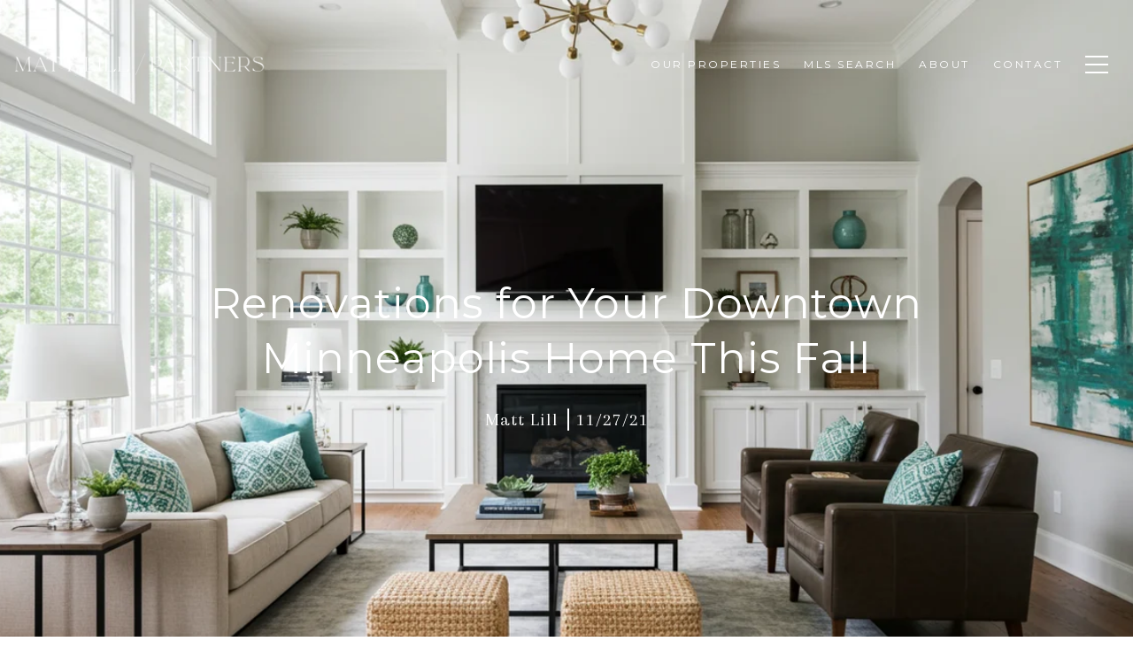

--- FILE ---
content_type: application/javascript; charset=UTF-8
request_url: https://mattlillandpartners.com/cdn-cgi/challenge-platform/scripts/jsd/main.js
body_size: 4692
content:
window._cf_chl_opt={xkKZ4:'g'};~function(D,X,v,V,i,d,b,o){D=B,function(C,n,Ui,m,y,s){for(Ui={C:344,n:349,y:297,s:340,W:389,Y:318,S:309,T:336,G:385,E:311,J:406},m=B,y=C();!![];)try{if(s=-parseInt(m(Ui.C))/1*(-parseInt(m(Ui.n))/2)+parseInt(m(Ui.y))/3*(parseInt(m(Ui.s))/4)+-parseInt(m(Ui.W))/5+-parseInt(m(Ui.Y))/6*(-parseInt(m(Ui.S))/7)+parseInt(m(Ui.T))/8+-parseInt(m(Ui.G))/9+-parseInt(m(Ui.E))/10*(parseInt(m(Ui.J))/11),s===n)break;else y.push(y.shift())}catch(W){y.push(y.shift())}}(U,866198),X=this||self,v=X[D(363)],V={},V[D(353)]='o',V[D(407)]='s',V[D(395)]='u',V[D(298)]='z',V[D(371)]='n',V[D(396)]='I',V[D(302)]='b',i=V,X[D(380)]=function(C,y,s,W,Ur,US,UY,UB,S,T,G,E,J,M){if(Ur={C:323,n:338,y:317,s:292,W:316,Y:392,S:292,T:392,G:373,E:360,J:293,M:377,A:362},US={C:320,n:293,y:306},UY={C:301,n:375,y:334,s:291},UB=D,null===y||void 0===y)return W;for(S=l(y),C[UB(Ur.C)][UB(Ur.n)]&&(S=S[UB(Ur.y)](C[UB(Ur.C)][UB(Ur.n)](y))),S=C[UB(Ur.s)][UB(Ur.W)]&&C[UB(Ur.Y)]?C[UB(Ur.S)][UB(Ur.W)](new C[(UB(Ur.T))](S)):function(A,UC,L){for(UC=UB,A[UC(US.C)](),L=0;L<A[UC(US.n)];A[L+1]===A[L]?A[UC(US.y)](L+1,1):L+=1);return A}(S),T='nAsAaAb'.split('A'),T=T[UB(Ur.G)][UB(Ur.E)](T),G=0;G<S[UB(Ur.J)];E=S[G],J=c(C,y,E),T(J)?(M=J==='s'&&!C[UB(Ur.M)](y[E]),UB(Ur.A)===s+E?Y(s+E,J):M||Y(s+E,y[E])):Y(s+E,J),G++);return W;function Y(A,L,UU){UU=B,Object[UU(UY.C)][UU(UY.n)][UU(UY.y)](W,L)||(W[L]=[]),W[L][UU(UY.s)](A)}},d=D(356)[D(403)](';'),b=d[D(373)][D(360)](d),X[D(341)]=function(C,n,UG,Un,y,s,W,Y){for(UG={C:345,n:293,y:378,s:291,W:370},Un=D,y=Object[Un(UG.C)](n),s=0;s<y[Un(UG.n)];s++)if(W=y[s],W==='f'&&(W='N'),C[W]){for(Y=0;Y<n[y[s]][Un(UG.n)];-1===C[W][Un(UG.y)](n[y[s]][Y])&&(b(n[y[s]][Y])||C[W][Un(UG.s)]('o.'+n[y[s]][Y])),Y++);}else C[W]=n[y[s]][Un(UG.W)](function(S){return'o.'+S})},o=function(Uz,Up,UQ,UA,UJ,Uu,n,y,s){return Uz={C:330,n:307},Up={C:367,n:367,y:291,s:304,W:364,Y:364,S:367},UQ={C:293},UA={C:293,n:364,y:301,s:375,W:334,Y:301,S:375,T:334,G:301,E:357,J:291,M:357,A:291,L:291,Q:367,z:301,I:291,e:357,j:291,O:367,F:291,R:291,UL:304},UJ={C:305,n:364},Uu=D,n=String[Uu(Uz.C)],y={'h':function(W){return W==null?'':y.g(W,6,function(Y,UN){return UN=B,UN(UJ.C)[UN(UJ.n)](Y)})},'g':function(W,Y,S,UX,T,G,E,J,M,A,L,Q,z,I,j,O,F,R){if(UX=Uu,null==W)return'';for(G={},E={},J='',M=2,A=3,L=2,Q=[],z=0,I=0,j=0;j<W[UX(UA.C)];j+=1)if(O=W[UX(UA.n)](j),Object[UX(UA.y)][UX(UA.s)][UX(UA.W)](G,O)||(G[O]=A++,E[O]=!0),F=J+O,Object[UX(UA.Y)][UX(UA.S)][UX(UA.T)](G,F))J=F;else{if(Object[UX(UA.G)][UX(UA.s)][UX(UA.W)](E,J)){if(256>J[UX(UA.E)](0)){for(T=0;T<L;z<<=1,Y-1==I?(I=0,Q[UX(UA.J)](S(z)),z=0):I++,T++);for(R=J[UX(UA.M)](0),T=0;8>T;z=z<<1.31|1.01&R,Y-1==I?(I=0,Q[UX(UA.A)](S(z)),z=0):I++,R>>=1,T++);}else{for(R=1,T=0;T<L;z=R|z<<1,Y-1==I?(I=0,Q[UX(UA.J)](S(z)),z=0):I++,R=0,T++);for(R=J[UX(UA.E)](0),T=0;16>T;z=z<<1|1.84&R,Y-1==I?(I=0,Q[UX(UA.L)](S(z)),z=0):I++,R>>=1,T++);}M--,M==0&&(M=Math[UX(UA.Q)](2,L),L++),delete E[J]}else for(R=G[J],T=0;T<L;z=z<<1|1.31&R,I==Y-1?(I=0,Q[UX(UA.J)](S(z)),z=0):I++,R>>=1,T++);J=(M--,0==M&&(M=Math[UX(UA.Q)](2,L),L++),G[F]=A++,String(O))}if(J!==''){if(Object[UX(UA.z)][UX(UA.S)][UX(UA.W)](E,J)){if(256>J[UX(UA.E)](0)){for(T=0;T<L;z<<=1,Y-1==I?(I=0,Q[UX(UA.J)](S(z)),z=0):I++,T++);for(R=J[UX(UA.E)](0),T=0;8>T;z=R&1|z<<1,Y-1==I?(I=0,Q[UX(UA.I)](S(z)),z=0):I++,R>>=1,T++);}else{for(R=1,T=0;T<L;z=R|z<<1.75,I==Y-1?(I=0,Q[UX(UA.A)](S(z)),z=0):I++,R=0,T++);for(R=J[UX(UA.e)](0),T=0;16>T;z=z<<1|R&1.86,I==Y-1?(I=0,Q[UX(UA.j)](S(z)),z=0):I++,R>>=1,T++);}M--,M==0&&(M=Math[UX(UA.O)](2,L),L++),delete E[J]}else for(R=G[J],T=0;T<L;z=1&R|z<<1.76,Y-1==I?(I=0,Q[UX(UA.F)](S(z)),z=0):I++,R>>=1,T++);M--,0==M&&L++}for(R=2,T=0;T<L;z=R&1.06|z<<1,Y-1==I?(I=0,Q[UX(UA.R)](S(z)),z=0):I++,R>>=1,T++);for(;;)if(z<<=1,Y-1==I){Q[UX(UA.j)](S(z));break}else I++;return Q[UX(UA.UL)]('')},'j':function(W,UL,Uv){return UL={C:357},Uv=Uu,W==null?'':''==W?null:y.i(W[Uv(UQ.C)],32768,function(Y,Uf){return Uf=Uv,W[Uf(UL.C)](Y)})},'i':function(W,Y,S,Ug,T,G,E,J,M,A,L,Q,z,I,j,O,R,F){for(Ug=Uu,T=[],G=4,E=4,J=3,M=[],Q=S(0),z=Y,I=1,A=0;3>A;T[A]=A,A+=1);for(j=0,O=Math[Ug(Up.C)](2,2),L=1;L!=O;F=z&Q,z>>=1,z==0&&(z=Y,Q=S(I++)),j|=L*(0<F?1:0),L<<=1);switch(j){case 0:for(j=0,O=Math[Ug(Up.n)](2,8),L=1;L!=O;F=Q&z,z>>=1,0==z&&(z=Y,Q=S(I++)),j|=L*(0<F?1:0),L<<=1);R=n(j);break;case 1:for(j=0,O=Math[Ug(Up.n)](2,16),L=1;L!=O;F=z&Q,z>>=1,z==0&&(z=Y,Q=S(I++)),j|=L*(0<F?1:0),L<<=1);R=n(j);break;case 2:return''}for(A=T[3]=R,M[Ug(Up.y)](R);;){if(I>W)return'';for(j=0,O=Math[Ug(Up.n)](2,J),L=1;O!=L;F=z&Q,z>>=1,0==z&&(z=Y,Q=S(I++)),j|=L*(0<F?1:0),L<<=1);switch(R=j){case 0:for(j=0,O=Math[Ug(Up.n)](2,8),L=1;L!=O;F=z&Q,z>>=1,0==z&&(z=Y,Q=S(I++)),j|=L*(0<F?1:0),L<<=1);T[E++]=n(j),R=E-1,G--;break;case 1:for(j=0,O=Math[Ug(Up.C)](2,16),L=1;O!=L;F=z&Q,z>>=1,z==0&&(z=Y,Q=S(I++)),j|=L*(0<F?1:0),L<<=1);T[E++]=n(j),R=E-1,G--;break;case 2:return M[Ug(Up.s)]('')}if(0==G&&(G=Math[Ug(Up.C)](2,J),J++),T[R])R=T[R];else if(E===R)R=A+A[Ug(Up.W)](0);else return null;M[Ug(Up.y)](R),T[E++]=A+R[Ug(Up.Y)](0),G--,A=R,0==G&&(G=Math[Ug(Up.S)](2,J),J++)}}},s={},s[Uu(Uz.n)]=y.h,s}(),H();function k(Ul,U1,C,n,y){return Ul={C:335,n:321},U1=D,C=3600,n=g(),y=Math[U1(Ul.C)](Date[U1(Ul.n)]()/1e3),y-n>C?![]:!![]}function l(C,UW,U9,n){for(UW={C:317,n:345,y:342},U9=D,n=[];C!==null;n=n[U9(UW.C)](Object[U9(UW.n)](C)),C=Object[U9(UW.y)](C));return n}function Z(C,n,Uq,U7){return Uq={C:332,n:301,y:325,s:334,W:378,Y:387},U7=D,n instanceof C[U7(Uq.C)]&&0<C[U7(Uq.C)][U7(Uq.n)][U7(Uq.y)][U7(Uq.s)](n)[U7(Uq.W)](U7(Uq.Y))}function U(Um){return Um='33336aXjFzf,symbol,status,catch,prototype,boolean,XMLHttpRequest,join,QtVxa9-vjzqhGN4kuFEAKySIgD8oWOM5mf02nX7pb36YdwCZ1TULB$r+eJcsHRilP,splice,ngrDnJrPbhJf,api,14cHJafj,msg,468320ObDhpW,onload,navigator,success,href,from,concat,837816RfsBZe,random,sort,now,open,Object,error on cf_chl_props,toString,DOMContentLoaded,function,removeChild,xhr-error,fromCharCode,send,Function,source,call,floor,12521664GMxtgJ,createElement,getOwnPropertyNames,__CF$cv$params,180VlzaHb,Qgcf5,getPrototypeOf,/jsd/oneshot/5eaf848a0845/0.6939577899299062:1765387682:bew9IHwdEB_pTVXDJ05zrf_-E1fjOqV3gMbQ-ut7Ljs/,1VpdtcM,keys,contentDocument,cloudflare-invisible,chlApiUrl,1343528hchgyD,gKwbC5,body,/cdn-cgi/challenge-platform/h/,object,display: none,contentWindow,_cf_chl_opt;XQlKq9;mpuA2;BYBs3;bqzg9;gtpfA4;SZQFk7;rTYyd6;gTvhm6;ubgT9;JrBNE9;NgAVk0;YBjhw4;WvQh6;cJDYB1;Qgcf5;eHVD2;VJwN2,charCodeAt,readyState,location,bind,addEventListener,d.cookie,document,charAt,ontimeout,/b/ov1/0.6939577899299062:1765387682:bew9IHwdEB_pTVXDJ05zrf_-E1fjOqV3gMbQ-ut7Ljs/,pow,appendChild,log,map,number,sid,includes,iframe,hasOwnProperty,hhzn3,isNaN,indexOf,onerror,cJDYB1,postMessage,POST,_cf_chl_opt,chlApiClientVersion,14681889WZYzhI,chlApiSitekey,[native code],parent,486385kiSvhe,vKoX8,event,Set,chctx,loading,undefined,bigint,http-code:,onreadystatechange,style,error,isArray,gRjkt7,split,jsd,stringify,99Fhtyzj,string,/invisible/jsd,xkKZ4,timeout,clientInformation,detail,push,Array,length,chlApiRumWidgetAgeMs,tabIndex,errorInfoObject'.split(','),U=function(){return Um},U()}function x(s,W,UH,U6,Y,S,T,G,E,J,M,A){if(UH={C:310,n:400,y:339,s:352,W:383,Y:409,S:366,T:408,G:303,E:322,J:382,M:288,A:365,L:386,Q:383,z:390,I:348,e:383,j:350,O:294,F:383,R:376,Uq:384,Uh:402,Us:296,UW:393,UY:333,US:404,Ur:331,UT:307},U6=D,!f(.01))return![];S=(Y={},Y[U6(UH.C)]=s,Y[U6(UH.n)]=W,Y);try{T=X[U6(UH.y)],G=U6(UH.s)+X[U6(UH.W)][U6(UH.Y)]+U6(UH.S)+T.r+U6(UH.T),E=new X[(U6(UH.G))](),E[U6(UH.E)](U6(UH.J),G),E[U6(UH.M)]=2500,E[U6(UH.A)]=function(){},J={},J[U6(UH.L)]=X[U6(UH.Q)][U6(UH.z)],J[U6(UH.I)]=X[U6(UH.e)][U6(UH.j)],J[U6(UH.O)]=X[U6(UH.F)][U6(UH.R)],J[U6(UH.Uq)]=X[U6(UH.e)][U6(UH.Uh)],M=J,A={},A[U6(UH.Us)]=S,A[U6(UH.UW)]=M,A[U6(UH.UY)]=U6(UH.US),E[U6(UH.Ur)](o[U6(UH.UT)](A))}catch(L){}}function g(Uc,U0,C){return Uc={C:339,n:335},U0=D,C=X[U0(Uc.C)],Math[U0(Uc.n)](+atob(C.t))}function B(C,n,y){return y=U(),B=function(u,N,X){return u=u-288,X=y[u],X},B(C,n)}function P(UE,Uy,y,s,W,Y,S){Uy=(UE={C:337,n:374,y:399,s:354,W:295,Y:351,S:368,T:355,G:289,E:313,J:346,M:351,A:328},D);try{return y=v[Uy(UE.C)](Uy(UE.n)),y[Uy(UE.y)]=Uy(UE.s),y[Uy(UE.W)]='-1',v[Uy(UE.Y)][Uy(UE.S)](y),s=y[Uy(UE.T)],W={},W=cJDYB1(s,s,'',W),W=cJDYB1(s,s[Uy(UE.G)]||s[Uy(UE.E)],'n.',W),W=cJDYB1(s,y[Uy(UE.J)],'d.',W),v[Uy(UE.M)][Uy(UE.A)](y),Y={},Y.r=W,Y.e=null,Y}catch(T){return S={},S.r={},S.e=T,S}}function h(y,s,UR,UV,W,Y,S){if(UR={C:347,n:308,y:314,s:333,W:372,Y:391,S:314,T:388,G:381,E:333,J:372,M:400,A:290,L:388,Q:381},UV=D,W=UV(UR.C),!y[UV(UR.n)])return;s===UV(UR.y)?(Y={},Y[UV(UR.s)]=W,Y[UV(UR.W)]=y.r,Y[UV(UR.Y)]=UV(UR.S),X[UV(UR.T)][UV(UR.G)](Y,'*')):(S={},S[UV(UR.E)]=W,S[UV(UR.J)]=y.r,S[UV(UR.Y)]=UV(UR.M),S[UV(UR.A)]=s,X[UV(UR.L)][UV(UR.Q)](S,'*'))}function H(UF,UO,Ue,Uk,C,n,y,s,W){if(UF={C:339,n:308,y:358,s:394,W:361,Y:361,S:326,T:398},UO={C:358,n:394,y:398},Ue={C:324},Uk=D,C=X[Uk(UF.C)],!C)return;if(!k())return;(n=![],y=C[Uk(UF.n)]===!![],s=function(UK,Y){if(UK=Uk,!n){if(n=!![],!k())return;Y=P(),K(Y.r,function(S){h(C,S)}),Y.e&&x(UK(Ue.C),Y.e)}},v[Uk(UF.y)]!==Uk(UF.s))?s():X[Uk(UF.W)]?v[Uk(UF.Y)](Uk(UF.S),s):(W=v[Uk(UF.T)]||function(){},v[Uk(UF.T)]=function(Ux){Ux=Uk,W(),v[Ux(UO.C)]!==Ux(UO.n)&&(v[Ux(UO.y)]=W,s())})}function f(C,UZ,a){return UZ={C:319},a=D,Math[a(UZ.C)]()<C}function K(C,n,Uw,UP,Ub,Ud,U2,y,s,W){Uw={C:339,n:369,y:383,s:303,W:322,Y:382,S:352,T:409,G:343,E:308,J:288,M:365,A:312,L:379,Q:359,z:315,I:331,e:307,j:405},UP={C:329},Ub={C:299,n:299,y:314,s:397},Ud={C:288},U2=D,y=X[U2(Uw.C)],console[U2(Uw.n)](X[U2(Uw.y)]),s=new X[(U2(Uw.s))](),s[U2(Uw.W)](U2(Uw.Y),U2(Uw.S)+X[U2(Uw.y)][U2(Uw.T)]+U2(Uw.G)+y.r),y[U2(Uw.E)]&&(s[U2(Uw.J)]=5e3,s[U2(Uw.M)]=function(U3){U3=U2,n(U3(Ud.C))}),s[U2(Uw.A)]=function(U4){U4=U2,s[U4(Ub.C)]>=200&&s[U4(Ub.n)]<300?n(U4(Ub.y)):n(U4(Ub.s)+s[U4(Ub.C)])},s[U2(Uw.L)]=function(U5){U5=U2,n(U5(UP.C))},W={'t':g(),'lhr':v[U2(Uw.Q)]&&v[U2(Uw.Q)][U2(Uw.z)]?v[U2(Uw.Q)][U2(Uw.z)]:'','api':y[U2(Uw.E)]?!![]:![],'payload':C},s[U2(Uw.I)](o[U2(Uw.e)](JSON[U2(Uw.j)](W)))}function c(C,n,y,Us,U8,s){U8=(Us={C:300,n:292,y:401,s:292,W:327},D);try{return n[y][U8(Us.C)](function(){}),'p'}catch(W){}try{if(n[y]==null)return n[y]===void 0?'u':'x'}catch(Y){return'i'}return C[U8(Us.n)][U8(Us.y)](n[y])?'a':n[y]===C[U8(Us.s)]?'E':!0===n[y]?'T':!1===n[y]?'F':(s=typeof n[y],U8(Us.W)==s?Z(C,n[y])?'N':'f':i[s]||'?')}}()